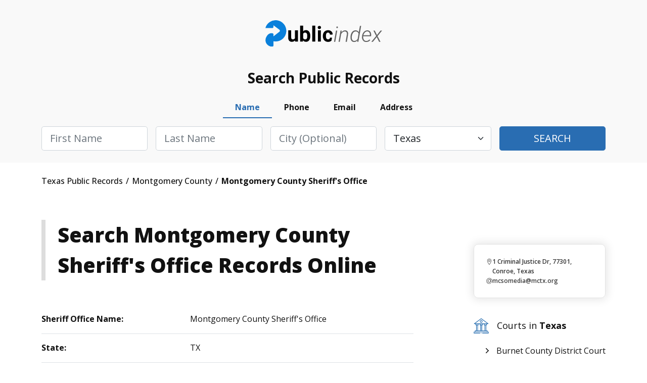

--- FILE ---
content_type: text/html; charset=UTF-8
request_url: https://texas.thepublicindex.org/montgomery-county/montgomery-county-sheriff-office
body_size: 2272
content:
<!DOCTYPE html>
<html lang="en">
<head>
    <meta charset="utf-8">
    <meta name="viewport" content="width=device-width, initial-scale=1">
    <title></title>
    <style>
        body {
            font-family: "Arial";
        }
    </style>
    <script type="text/javascript">
    window.awsWafCookieDomainList = [];
    window.gokuProps = {
"key":"AQIDAHjcYu/GjX+QlghicBgQ/7bFaQZ+m5FKCMDnO+vTbNg96AH4rNVz6su/VZEN8ZENhuRFAAAAfjB8BgkqhkiG9w0BBwagbzBtAgEAMGgGCSqGSIb3DQEHATAeBglghkgBZQMEAS4wEQQMHtBCXf9B+pJ2/29OAgEQgDukEVPElPDYSfamSrvyxPl7iEpF7msKJ+X2JcVoiD6/fFu/+yi7EHB5AmsWBhRVTr/y925s7dcBY+6fsg==",
          "iv":"D549MwBZ3AAACVCC",
          "context":"CtEkVTKBackOYFtELtPTdBMfyeCtOb0nVVyMeFjgaqF2UvsgoygmoRdPMFAoVSFz2KMrWDUlP+RL8kvjekxWgL7z2w8CaNcm7/vhQN9u+ZlvD0vMb12kE+OeK/Te3tiZqt1o+vt1HSwVeLTJOkCPVoYsCTLRF7DEgPakTYmTGqAqilAHH9lND+nHPcS5q43QlcPtFJ4DZNuLLpdCrrIVb+xA3L9451dSiOB3JurofwxHPSVhCOuhAVdZtJtif6yIfOVeL73Du/FHY5uTeL1hyBMLTRTyTDSmdO8Fi4AcbB+gTdWvLIP+tIyuK4bAef057jlB2Kd++8C3CpkMuiCYsWOulN8DnmbalQqJQRrNIEdvWAHNjryn24hD58EaTJE/EPxLD2kMWzYrpLzUKkJBBmTFxxbQxCOtnuKUabczNo/LXoZy8m4LF+/QsjV/8TH8S+Ga2hKpU49W1RqgM26CdqGQ6qWlGF4+b3mz2Y55HJ8fozJRIwXLG0iGLilx7X+59qhmNHHRxfLEyMkUnUgAtgZcJKO4qOJhz4XDKEwuzF+pCTo5dAEscmsUkdd50PZ6QRtZjgimLxJlhoiYNaOLh29V/+v47N+6bkdlbTB/BdPzIS1JIX0qs3Mn6w1hoiBakAliNInzxDd1+cEWqeVMiJ6gMpgAJ0sosQaGXT1lR0AqTcn897bUI0cC+mphPLrYYQtldouPI/r+Fyts4ajp4ppvcyJDmndOx9ywa19jEjqGoGFNTwZoIoae5nktQIFQ5+wqbC26Vi2YJoJVm0hm+ljmJj1rgpnpTzKJ8jvwlYBzD2c="
};
    </script>
    <script src="https://4c4e2e51993c.001662ee.us-east-2.token.awswaf.com/4c4e2e51993c/5120cb532093/fac77e8934db/challenge.js"></script>
</head>
<body>
    <div id="challenge-container"></div>
    <script type="text/javascript">
        AwsWafIntegration.saveReferrer();
        AwsWafIntegration.checkForceRefresh().then((forceRefresh) => {
            if (forceRefresh) {
                AwsWafIntegration.forceRefreshToken().then(() => {
                    window.location.reload(true);
                });
            } else {
                AwsWafIntegration.getToken().then(() => {
                    window.location.reload(true);
                });
            }
        });
    </script>
    <noscript>
        <h1>JavaScript is disabled</h1>
        In order to continue, we need to verify that you're not a robot.
        This requires JavaScript. Enable JavaScript and then reload the page.
    </noscript>
</body>
</html>

--- FILE ---
content_type: text/html; charset=utf-8
request_url: https://texas.thepublicindex.org/montgomery-county/montgomery-county-sheriff-office
body_size: 6395
content:
<!DOCTYPE html><html><head><script async="" src="https://www.googletagmanager.com/gtag/js?id=UA-116897074-1"></script><script id="google-analytics" strategy="afterInteractive">
                         window.dataLayer = window.dataLayer || [];
                         function gtag(){dataLayer.push(arguments);}
                         gtag('js', new Date());
                       
                         gtag('config', 'G-X2MEHR3GXR');</script><title data-next-head="">Montgomery County Sheriff&#x27;s Office<!-- --> - <!-- -->Montgomery<!-- --> - <!-- -->Texas<!-- --> - TPI </title><meta name="description" content="Find Montgomery Montgomery County Sheriff&#x27;s Office arrest records, mugshots, bookings and criminal datamore." data-next-head=""/><link rel="canonical" href="https://texas.thepublicindex.org/montgomery-county/montgomery-county-sheriff-office" data-next-head=""/><meta property="og:title" content="Montgomery County Sheriff&#x27;s Office" data-next-head=""/><meta property="og:description" content="Find Montgomery Montgomery County Sheriff&#x27;s Office arrest records, mugshots, bookings and criminal datamore." data-next-head=""/><meta charSet="UTF-8" data-next-head=""/><meta http-equiv="X-UA-Compatible" content="IE=edge" data-next-head=""/><meta name="viewport" content="width=device-width, initial-scale=1.0" data-next-head=""/><meta name="google-site-verification" content="G0H-XnTuh0_lykWmLHNUO98_HkzYRQvOkCQvdiY5wzo" data-next-head=""/><meta name="robots" content="index,follow" data-next-head=""/><meta name="msapplication-TileColor" content="#0a80db" data-next-head=""/><meta name="msapplication-config" content="/assets/img/favicon/browserconfig.xml" data-next-head=""/><meta name="theme-color" content="#ffffff" data-next-head=""/><link rel="apple-touch-icon" sizes="180x180" href="/assets/img/favicon/apple-touch-icon.png" data-next-head=""/><link rel="icon" type="image/png" sizes="32x32" href="/assets/img/favicon/favicon-32x32.png" data-next-head=""/><link rel="icon" type="image/png" sizes="16x16" href="/assets/img/favicon/favicon-16x16.png" data-next-head=""/><link rel="manifest" href="/assets/img/favicon/site.webmanifest" data-next-head=""/><link rel="mask-icon" href="/assets/img/favicon/safari-pinned-tab.svg" color="#0a80db" data-next-head=""/><link rel="shortcut icon" href="/assets/img/favicon/favicon.ico" data-next-head=""/><script src="https://cdn.cookielaw.org/scripttemplates/otSDKStub.js" type="text/javascript" charset="UTF-8" data-domain-script="effca196-36b4-4d77-9a81-49da6cc10a5b"></script><script type="text/javascript">                                                                                                  81412d44-afe3-40cf-8767-df87d52fb91b function OptanonWrapper() </script><link rel="stylesheet" href="/assets/css/bootstrap.min.css"/><link rel="stylesheet" href="/assets/css/style.min.css"/><link rel="stylesheet" href="/assets/css/leaflet.min.css"/><link rel="stylesheet" href="/assets/css/customStyle.min.css"/><noscript data-n-css=""></noscript><script src="/js/bootstrap.bundle.min.js" defer="" data-nscript="beforeInteractive"></script><script src="https://kit.fontawesome.com/474168d3c4.js" defer="" data-nscript="beforeInteractive"></script><script src="https://code.jquery.com/jquery-3.6.0.min.js" integrity="sha256-/xUj+3OJU5yExlq6GSYGSHk7tPXikynS7ogEvDej/m4=" defer="" data-nscript="beforeInteractive"></script><script src="/js/navigate.js" defer="" data-nscript="beforeInteractive"></script><script src="/_next/static/chunks/5aa16beca876e690.js" defer=""></script><script src="/_next/static/chunks/cdec45529b6bfe95.js" defer=""></script><script src="/_next/static/chunks/690384bdc0c82224.js" defer=""></script><script src="/_next/static/chunks/turbopack-55fdbdf695358f59.js" defer=""></script><script src="/_next/static/chunks/e26b960aabe8254b.js" defer=""></script><script src="/_next/static/chunks/848773cf38e56453.js" defer=""></script><script src="/_next/static/chunks/turbopack-71636cdda338ad25.js" defer=""></script><script src="/_next/static/cba59dd937a0c3416d964c58698c24067bd9a6fe/_ssgManifest.js" defer=""></script><script src="/_next/static/cba59dd937a0c3416d964c58698c24067bd9a6fe/_buildManifest.js" defer=""></script></head><body><div id="__next"><header class="notabs pb"><div class="container"><div class="row logo-line"><div class="d-flex justify-content-between justify-content-lg-center flex-nowrap overflow-hidden"><div class="w-auto logo m-auto"><a href="/" class="d-block">ThePublicIndex</a></div></div></div></div></header><div class="search-container"><div class="container"><div class="blk"><div class="ttl">Search Public Records</div><div class="frm"><ul class="nav nav-pills mb-3" id="pills-tab" role="tablist"><li class="nav-item" role="presentation"><button class="nav-link active" id="pills-name-tab" data-bs-toggle="pill" data-bs-target="#pills-name" type="button" role="tab" aria-controls="pills-name" aria-selected="true">Name</button></li><li class="nav-item" role="presentation"><button class="nav-link" id="pills-phone-tab" data-bs-toggle="pill" data-bs-target="#pills-phone" type="button" role="tab" aria-controls="pills-phone" aria-selected="false">Phone</button></li><li class="nav-item" role="presentation"><button class="nav-link" id="pills-email-tab" data-bs-toggle="pill" data-bs-target="#pills-email" type="button" role="tab" aria-controls="pills-email" aria-selected="false">Email</button></li><li class="nav-item" role="presentation"><button class="nav-link" id="pills-address-tab" data-bs-toggle="pill" data-bs-target="#pills-address" type="button" role="tab" aria-controls="pills-address" aria-selected="false">Address</button></li></ul><div class="tab-content" id="pills-tabContent"><div class="tab-pane fade show active" id="pills-name" role="tabpanel" aria-labelledby="pills-name-tab"><div class="frm-name"><form><div class="row g-3 flex-column flex-lg-row"><div class="col"><div class="form-group"><input type="text" class="form-control form-control-lg capitalize" name="firstName" id="firstName" placeholder="First Name" required=""/><div class="invalid-feedback">Please enter first name</div></div></div><div class="col"><div class="form-group"><input type="text" class="form-control form-control-lg capitalize" name="lastName" id="lastName" placeholder="Last Name" required=""/><div class="invalid-feedback">Please enter last name</div></div></div><div class="col"><div class="form-group"><input type="text" name="city" class="form-control form-control-lg capitalize" id="city" placeholder="City (optional)"/></div></div><div class="col"><div class="form-group"><select class="form-select form-select-lg" name="state" id="state" placeholder="State"><option value="ALL">Select State</option><option value="AL">Alabama</option><option value="AK">Alaska</option><option value="AZ">Arizona</option><option value="AR">Arkansas</option><option value="CA">California</option><option value="CO">Colorado</option><option value="CT">Connecticut</option><option value="DE">Delaware</option><option value="DC">District of Columbia</option><option value="FL">Florida</option><option value="GA">Georgia</option><option value="HI">Hawaii</option><option value="ID">Idaho</option><option value="IL">Illinois</option><option value="IN">Indiana</option><option value="IA">Iowa</option><option value="KS">Kansas</option><option value="KY">Kentucky</option><option value="LA">Louisiana</option><option value="ME">Maine</option><option value="MD">Maryland</option><option value="MA">Massachusetts</option><option value="MI">Michigan</option><option value="MN">Minnesota</option><option value="MS">Mississippi</option><option value="MO">Missouri</option><option value="MT">Montana</option><option value="NE">Nebraska</option><option value="NV">Nevada</option><option value="NH">New Hampshire</option><option value="NJ">New Jersey</option><option value="NM">New Mexico</option><option value="NY">New York</option><option value="NC">North Carolina</option><option value="ND">North Dakota</option><option value="OH">Ohio</option><option value="OK">Oklahoma</option><option value="OR">Oregon</option><option value="PA">Pennsylvania</option><option value="RI">Rhode Island</option><option value="SC">South Carolina</option><option value="SD">South Dakota</option><option value="TN">Tennessee</option><option value="TX" selected="">Texas</option><option value="UT">Utah</option><option value="VT">Vermont</option><option value="VA">Virginia</option><option value="WA">Washington</option><option value="WV">West Virginia</option><option value="WI">Wisconsin</option><option value="WY">Wyoming</option></select><div class="invalid-feedback">Please choose a state</div></div></div><div class="col"><div class="form-group d-grid"><button type="submit" class="btn btn-lg btn-primary text-uppercase">Search</button></div></div></div></form></div></div><div class="tab-pane fade" id="pills-phone" role="tabpanel" aria-labelledby="pills-phone-tab"><div class="frm-phone"><form><div class="row g-3 flex-column flex-lg-row"><div class="col col-lg-8"><div class="form-group"><input type="tel" name="phone" class="form-control form-control-lg" id="phoneNumber" placeholder="Phone Number" required=""/><div class="invalid-feedback">Please enter a valid phone number</div></div></div><div class="col"><div class="form-group d-grid"><button type="submit" class="btn btn-lg btn-primary text-uppercase">Search</button></div></div></div></form></div></div><div class="tab-pane fade" id="pills-email" role="tabpanel" aria-labelledby="pills-email-tab"><div class="frm-email"><form><div class="row g-3 flex-column flex-lg-row"><div class="col col-lg-8"><div class="form-group"><input type="email" class="form-control form-control-lg" name="email" id="email" placeholder="Email Address" required=""/><div class="invalid-feedback">Please enter a valid email address</div></div></div><div class="col"><div class="form-group d-grid"><button type="submit" class="btn btn-lg btn-primary text-uppercase">Search</button></div></div></div></form></div></div><div class="tab-pane fade" id="pills-address" role="tabpanel" aria-labelledby="pills-address-tab"><div class="frm-address"><form><div class="row g-3 flex-column flex-lg-row"><div class="col"><div class="form-group"><input type="text" class="form-control form-control-lg capitalize" id="addressHouseNumber" name="streetNumber" placeholder="House #" required=""/><div class="invalid-feedback">Please enter a house number</div></div></div><div class="col"><div class="form-group"><input type="text" class="form-control form-control-lg capitalize" name="streetName" id="addressStreetName" placeholder="Street Name" required=""/><div class="invalid-feedback">Please enter a street name</div></div></div><div class="col"><div class="form-group"><input type="text" class="form-control form-control-lg capitalize" name="addressAptUnit" id="addressAptUnit" placeholder="Apt/Unit"/></div></div><div class="col"><div class="form-group"><input type="text" class="form-control form-control-lg capitalize" name="city" id="addressCity" placeholder="City" required=""/><div class="invalid-feedback">Please enter a city</div></div></div><div class="col"><div class="form-group"><select class="form-select form-select-lg capitalize" id="state" name="state" placeholder="State" required=""><option value="ALL">Select State</option><option value="AL">Alabama</option><option value="AK">Alaska</option><option value="AZ">Arizona</option><option value="AR">Arkansas</option><option value="CA">California</option><option value="CO">Colorado</option><option value="CT">Connecticut</option><option value="DE">Delaware</option><option value="DC">District of Columbia</option><option value="FL">Florida</option><option value="GA">Georgia</option><option value="HI">Hawaii</option><option value="ID">Idaho</option><option value="IL">Illinois</option><option value="IN">Indiana</option><option value="IA">Iowa</option><option value="KS">Kansas</option><option value="KY">Kentucky</option><option value="LA">Louisiana</option><option value="ME">Maine</option><option value="MD">Maryland</option><option value="MA">Massachusetts</option><option value="MI">Michigan</option><option value="MN">Minnesota</option><option value="MS">Mississippi</option><option value="MO">Missouri</option><option value="MT">Montana</option><option value="NE">Nebraska</option><option value="NV">Nevada</option><option value="NH">New Hampshire</option><option value="NJ">New Jersey</option><option value="NM">New Mexico</option><option value="NY">New York</option><option value="NC">North Carolina</option><option value="ND">North Dakota</option><option value="OH">Ohio</option><option value="OK">Oklahoma</option><option value="OR">Oregon</option><option value="PA">Pennsylvania</option><option value="RI">Rhode Island</option><option value="SC">South Carolina</option><option value="SD">South Dakota</option><option value="TN">Tennessee</option><option value="TX" selected="">Texas</option><option value="UT">Utah</option><option value="VT">Vermont</option><option value="VA">Virginia</option><option value="WA">Washington</option><option value="WV">West Virginia</option><option value="WI">Wisconsin</option><option value="WY">Wyoming</option></select><div class="invalid-feedback">Please choose a state</div></div></div><div class="col"><div class="form-group d-grid"><button type="submit" class="btn btn-lg btn-primary text-uppercase">Search</button></div></div></div></form></div></div></div></div></div></div></div><div class="container breadcrumbs"><div class="row"><div class="col-12"><ul class="d-flex flex-wrap align-items-center" itemscope="" itemType="http://schema.org/BreadcrumbList"><li itemProp="itemListElement" itemscope="" itemType="http://schema.org/ListItem"><a href="/" itemType="http://schema.org/Thing" itemProp="item" itemID="/"><span itemProp="name"> <!-- -->Texas<!-- --> Public Records  </span></a><meta itemProp="position" content="1"/></li><li itemProp="itemListElement" itemscope="" itemType="http://schema.org/ListItem"><a href="/montgomery-county" itemType="http://schema.org/Thing" itemProp="item" itemID="/montgomery-county"><span itemProp="name"> <!-- -->Montgomery County<!-- -->  </span></a><meta itemProp="position" content="2"/></li><li itemProp="itemListElement" itemscope="" itemType="http://schema.org/ListItem"><span itemProp="name"> <!-- -->Montgomery County Sheriff&#x27;s Office<!-- --> </span><meta itemProp="position" content="3"/></li></ul></div></div></div><main class="content-style2 blog"><div class="container inner-gap py-0"><div class="row justify-content-between"><div class="col-12 col-lg-8 col-xl-8 order-1 order-lg-0"><h1 class="left-border mb-4 mb-lg-5">Search <!-- -->Montgomery County Sheriff&#x27;s Office<!-- --> Records Online</h1><div class="col-12"><div class="row std-table-style one-col flex-wrap"><div class="col-12"><div class="d-flex align-items-center item"><div class="col1"><strong>Sheriff Office Name:</strong></div><div class="col2">Montgomery County Sheriff&#x27;s Office</div></div></div><div class="col-12"><div class="d-flex align-items-center item"><div class="col1"><strong>State:</strong></div><div class="col2">TX</div></div></div><div class="col-12"><div class="d-flex align-items-center item"><div class="col1"><strong>County:</strong></div><div class="col2">MONTGOMERY</div></div></div><div class="col-12"><div class="d-flex align-items-center item"><div class="col1"><strong>Street Address:</strong></div><div class="col2">1 Criminal Justice Dr</div></div></div><div class="col-12"><div class="d-flex align-items-center item"><div class="col1"><strong>City:</strong></div><div class="col2">Conroe</div></div></div><div class="col-12"><div class="d-flex align-items-center item"><div class="col1"><strong>Zip Code:</strong></div><div class="col2">77301</div></div></div><div class="col-12"><div class="d-flex align-items-center item"><div class="col1"><strong>Phone:</strong></div><div class="col2">936-760-5800 </div></div></div><div class="col-12"><div class="d-flex align-items-center item"><div class="col1"><strong>Fax:</strong></div><div class="col2">936-538-7797</div></div></div><div class="col-12"><div class="d-flex align-items-center item"><div class="col1"><strong>Website URL:</strong></div><div class="col2"><a href="https://www.mctxsheriff.org/" target="_blank">https://www.mctxsheriff.org/</a></div></div></div><div class="col-12"><div class="d-flex align-items-center item"><div class="col1"><strong>Jail Correction Detention:</strong></div><div class="col2"><a href="https://www.mctxsheriff.org/divisions/jail_division/index.php" target="_blank">https://www.mctxsheriff.org/divisions/jail_division/index.php</a></div></div></div><div class="col-12"><div class="d-flex align-items-center item"><div class="col1"><strong>Inmates:</strong></div><div class="col2"><a href="https://jailroster.mctx.org" target="_blank">https://jailroster.mctx.org</a></div></div></div><div class="col-12"><div class="d-flex align-items-center item"><div class="col1"><strong>Sex Offenders:</strong></div><div class="col2"><a href="https://www.mctxsheriff.org/divisions/executive_division/sex-offenders.php" target="_blank">https://www.mctxsheriff.org/divisions/executive_division/sex-offenders.php</a></div></div></div><div class="col-12"><div class="d-flex align-items-center item"><div class="col1"><strong>Public Records:</strong></div><div class="col2"><a href="https://www.mctxsheriff.org/divisions/executive_division/warrants_and_records/index.php" target="_blank">https://www.mctxsheriff.org/divisions/executive_division/warrants_and_records/index.php</a></div></div></div><div class="col-12"><div class="d-flex align-items-center item"><div class="col1"><strong>Forms Documents:</strong></div><div class="col2"><a href="https://www.mctxsheriff.org/document_center/index.php" target="_blank">https://www.mctxsheriff.org/document_center/index.php</a></div></div></div><div class="col-12"><div class="d-flex align-items-center item"><div class="col1"><strong>Sheriff:</strong></div><div class="col2">Rand Henderson</div></div></div><div class="col-12"><div class="d-flex align-items-center item"><div class="col1"><strong>Sheriff Phone:</strong></div><div class="col2">936-760-5800 </div></div></div><div class="col-12"><div class="d-flex align-items-center item"><div class="col1"><strong>Sheriff Fax:</strong></div><div class="col2">936-538-7797</div></div></div><div class="col-12"><div class="d-flex align-items-center item"><div class="col1"><strong>Sheriff Email:</strong></div><div class="col2">mcsomedia@mctx.org</div></div></div><div class="col-12"><div class="d-flex align-items-center item"><div class="col1"><strong>Wikipedia:</strong></div><div class="col2"><a href="https://en.wikipedia.org/wiki/Montgomery_County,_Texas" target="_blank">https://en.wikipedia.org/wiki/Montgomery_County,_Texas</a></div></div></div><div class="col-12"><div class="d-flex align-items-center item"><div class="col1"><strong>Facebook:</strong></div><div class="col2"><a href="https://www.facebook.com/MCTXSheriff" target="_blank">https://www.facebook.com/MCTXSheriff</a></div></div></div><div class="col-12"><div class="d-flex align-items-center item"><div class="col1"><strong>Twitter:</strong></div><div class="col2"><a href="https://twitter.com/MCTXSheriff" target="_blank">https://twitter.com/MCTXSheriff</a></div></div></div><div class="col-12"><div class="d-flex align-items-center item"><div class="col1"><strong>Linkedin:</strong></div><div class="col2"><a href="https://www.linkedin.com/company/montgomery-county-district-attorney" target="_blank">https://www.linkedin.com/company/montgomery-county-district-attorney</a></div></div></div><div class="col-12"><div class="d-flex align-items-center item"><div class="col1"><strong>About Additional Info:</strong></div><div class="col2">The Montgomery County Sheriff’s Office is organized into 11 divisions.  With the exception of the Homeland Security Division, headed by the Chief Deputy, each division is headed by a Major, a Captain, or Civilian Director. All Captains and the IT Director report to the Chief Deputy. The Chief Deputy, Finance Director and Majors report directly to the Sheriff. Click here for a pdf version of our organization chart.</div></div></div></div></div></div><div class="col-12 col-lg-4 col-xl-3 article order-0 order-lg-1 mb-5 mb-lg-0"><div class="row art-lst mt-4 mt-lg-5 d-none d-lg-flex"><div class="col-12"><div class="item d-flex flex-column align-content-stretch"><div class="map"><div class="mapouter"></div></div><div class="content-bg d-flex flex-column"><div class="date align-items-start"><img src="/assets/img/icons/location.svg" alt=""/><div class="">1 Criminal Justice Dr, 77301, Conroe, Texas</div></div><div class="date align-items-start"><img src="/assets/img/icons/arroba.svg" alt=""/><div><a href="mailto: mcsomedia@mctx.org">mcsomedia@mctx.org</a></div></div></div></div></div></div><div class="row short-blocks-links d-none d-lg-flex"><div class="col-12"><h3 class="d-block"><img src="/assets/img/icons/question-icons/010-courts.svg" alt=""/> Courts in <b>Texas</b></h3><ul class="arrow dy-lst d-flex flex-column"><li><a href="/burnet-county/burnet-county-district-court" class="text-decoration-none">Burnet County District Court</a></li><li><a href="/midland-county/midland-municipal-court" class="text-decoration-none">Midland Municipal Court</a></li><li><a href="/cameron-county/harlingen-municipal-court" class="text-decoration-none">Harlingen Municipal Court</a></li><li><a href="/gray-county/pampa-municipal-court" class="text-decoration-none">Pampa Municipal Court</a></li><li><a href="/hidalgo-county/mercedes-municipal-court" class="text-decoration-none">Mercedes Municipal Court</a></li><li><a href="/mclennan-county/bellmead-municipal-court" class="text-decoration-none">Bellmead Municipal Court</a></li></ul></div></div><div class="row short-blocks-links d-none d-lg-flex"><div class="col-12"><h3 class="d-block"><img src="/assets/img/icons/question-icons/008-prisoner.svg" alt=""/> Jails and Prisons in <b>Texas</b></h3><ul class="arrow dy-lst d-flex flex-column"><li><a href="/houston-county/eastham-unit" class="text-decoration-none">Eastham Unit</a></li><li><a href="/medina-county/ruben-m-torres-unit" class="text-decoration-none">Ruben M. Torres Unit</a></li><li><a href="/brazos-county/brazos-county-tx-jail" class="text-decoration-none">Brazos County TX Jail</a></li><li><a href="/hunt-county/hunt-county-tx-jail" class="text-decoration-none">Hunt County TX Jail</a></li><li><a href="/roberts-county/roberts-county-tx-jail" class="text-decoration-none">Roberts County TX Jail</a></li><li><a href="/bexar-county/bexar-county-jail" class="text-decoration-none">Bexar County Jail</a></li></ul></div></div><div class="row short-blocks-links d-none d-lg-flex"><div class="col-12"><h3 class="d-block"><img src="/assets/img/icons/question-icons/003-policeman.svg" alt=""/> Sheriff&#x27;s Offices in <b>Texas</b></h3><ul class="arrow dy-lst d-flex flex-column"><li><a href="/parker-county/parker-county-sheriff-office" class="text-decoration-none">Parker County Sheriff&#x27;s Office</a></li><li><a href="/rockwall-county/rockwall-county-sheriff-office" class="text-decoration-none">Rockwall County Sheriff&#x27;s Office</a></li><li><a href="/aransas-county/aransas-county-sheriff-office" class="text-decoration-none">Aransas County Sheriff&#x27;s Office</a></li><li><a href="/colorado-county/colorado-county-sheriff-office" class="text-decoration-none">Colorado County Sheriff&#x27;s Office</a></li><li><a href="/eastland-county/eastland-county-sheriff-office" class="text-decoration-none">Eastland County Sheriff&#x27;s Office</a></li><li><a href="/young-county/young-county-sheriff-office" class="text-decoration-none">Young County Sheriff&#x27;s Office</a></li></ul></div></div></div></div></div></main><footer><div class="inner-gap bg-white"><div class="container"><div class="row"><div class="col-12 col-md-6 footer-left" style="justify-content:flex-start"><div class="logo"><a href="/">ThePublicIndex</a></div><div class="copy">© <!-- -->2026<!-- --> ThePublicIndex.org. All Rights Reserved.</div></div><div class="col-12 col-md-6 footer-right"><div class="footer-nav separate-col"><ul><li><a href="https://members.thepublicindex.org/customer/login" target="_blank">Log In</a></li><li><a href="https://thepublicindex.org/contact">Contact Us</a></li><li><a href="/coverage" rel="nofollow noopener" data-noindex="true">Coverage Area</a></li><li><a href="https://thepublicindex.org/blog">Blog</a></li><li><a href="https://thepublicindex.org/faq">Frequently Asked Questions</a></li></ul><ul><li><a href="https://thepublicindex.org/privacy">Privacy Policy</a></li><li><a href="https://thepublicindex.org/terms">Terms and Conditions</a></li><li><a href="https://thepublicindex.org/optout">Do Not Sell / Share My Personal Information</a></li><li><a href="https://thepublicindex.org/optout">Your Privacy Choices</a></li><li><a href="https://thepublicindex.org/accessibility-statement">Accessibility Statement</a></li><li><a id="accessibilityWidget" class="acs-set" style="cursor:pointer">Accessibility Settings</a></li><li><a href="javascript:Optanon.ToggleInfoDisplay()" class="styling button">Cookie Settings</a></li></ul></div></div></div><hr/><div class="row"><div class="col-12 discalimer"><p>DISCLAIMER: The mission of <!-- -->ThePublicIndex.org<!-- --> is to provide easy, affordable, and prompt access to government-generated public records. <!-- -->ThePublicIndex.org<!-- --> is not operated by, affiliated with, or associated with any federal, state, or local government or agency. Because we are not the original source of the information provided through <!-- -->ThePublicIndex.org<!-- -->, we cannot ensure or guarantee that the information is correct, accurate, comprehensive, or current. <!-- -->ThePublicIndex.org<!-- --> is not a consumer reporting organization as determined by The Fair Credit Reporting Act, 15 USC § 1681 et seq (&quot;FCRA&quot;), and information provided cannot be used to establish a person&#x27;s eligibility for personal credit or employment, tenant screening, or evaluate risk connected with a business transaction, or for any other purpose under the FCRA. Use of <!-- -->ThePublicIndex.org<!-- --> for illegitimate reasons like stalking or harassing others may subject users to civil and criminal lawsuits and fines. To carry out research on <!-- -->ThePublicIndex.org<!-- -->, users must consent to the <!-- -->ThePublicIndex.org<!-- --> <a href="https://thepublicindex.org/terms">terms of service</a> and our <a href="https://thepublicindex.org/privacy">privacy policy</a> and must agree that they will not use <!-- -->ThePublicIndex.org<!-- --> for any purpose under the FCRA per our notice.</p></div></div></div></div></footer></div><script id="__NEXT_DATA__" type="application/json">{"props":{"pageProps":{"state":{"name":"Texas","host":"texas"},"courtData":[],"jailData":[],"sheriffOfficeData":[{"id_primary":2062,"ID":"TX","sheriff_office":"Montgomery County Sheriff's Office","state_abbv":"TX","county":"MONTGOMERY","street":"1 Criminal Justice Dr","city":"Conroe","zip_code":"77301","phone":"936-760-5800 ","fax":"936-538-7797","hours":"","website_url":"https://www.mctxsheriff.org/","jail_correction_detention":"https://www.mctxsheriff.org/divisions/jail_division/index.php","inmates":"jailroster.mctx.org","sex_offenders":"https://www.mctxsheriff.org/divisions/executive_division/sex-offenders.php","civil_services_process":"","public_records":"https://www.mctxsheriff.org/divisions/executive_division/warrants_and_records/index.php","forms_documents":"https://www.mctxsheriff.org/document_center/index.php","police_reports":"","sheriff":"Rand Henderson","sheriff_phone":"936-760-5800 ","sheriff_fax":"936-538-7797","sheriff_email":"mcsomedia@mctx.org","wikipedia":"https://en.wikipedia.org/wiki/Montgomery_County,_Texas","facebook":"https://www.facebook.com/MCTXSheriff","twitter":"https://twitter.com/MCTXSheriff","linkedin":"https://www.linkedin.com/company/montgomery-county-district-attorney","about_additional_info":"The Montgomery County Sheriff’s Office is organized into 11 divisions.  With the exception of the Homeland Security Division, headed by the Chief Deputy, each division is headed by a Major, a Captain, or Civilian Director. All Captains and the IT Director report to the Chief Deputy. The Chief Deputy, Finance Director and Majors report directly to the Sheriff. Click here for a pdf version of our organization chart.","image":"TX-Montgomery County Sheriffs Office","New_Image":"TX-Montgomery County Sheriffs Office_Conroe_2062","slug":"montgomery-county-sheriff-office","county_slug":"montgomery","state_id":54,"county_id":2785,"population_county":455746}],"countyNameFormatted":"Montgomery","breadcrumbs":[{"slug":"montgomery-county","title":"Montgomery County"},{"slug":"montgomery-county/montgomery-county-sheriff-office","title":"Montgomery County Sheriff's Office"}],"sheriffsSideBarData":{"courtsIds":[{"name":"Burnet County District Court","slug":"/burnet-county/burnet-county-district-court"},{"name":"Midland Municipal Court","slug":"/midland-county/midland-municipal-court"},{"name":"Harlingen Municipal Court","slug":"/cameron-county/harlingen-municipal-court"},{"name":"Pampa Municipal Court","slug":"/gray-county/pampa-municipal-court"},{"name":"Mercedes Municipal Court","slug":"/hidalgo-county/mercedes-municipal-court"},{"name":"Bellmead Municipal Court","slug":"/mclennan-county/bellmead-municipal-court"}],"jailIds":[{"name":"Eastham Unit","slug":"/houston-county/eastham-unit"},{"name":"Ruben M. Torres Unit","slug":"/medina-county/ruben-m-torres-unit"},{"name":"Brazos County TX Jail","slug":"/brazos-county/brazos-county-tx-jail"},{"name":"Hunt County TX Jail","slug":"/hunt-county/hunt-county-tx-jail"},{"name":"Roberts County TX Jail","slug":"/roberts-county/roberts-county-tx-jail"},{"name":"Bexar County Jail","slug":"/bexar-county/bexar-county-jail"}],"sheriff_office_ids":[{"sheriff_office":"Parker County Sheriff's Office","slug":"/parker-county/parker-county-sheriff-office"},{"sheriff_office":"Rockwall County Sheriff's Office","slug":"/rockwall-county/rockwall-county-sheriff-office"},{"sheriff_office":"Aransas County Sheriff's Office","slug":"/aransas-county/aransas-county-sheriff-office"},{"sheriff_office":"Colorado County Sheriff's Office","slug":"/colorado-county/colorado-county-sheriff-office"},{"sheriff_office":"Eastland County Sheriff's Office","slug":"/eastland-county/eastland-county-sheriff-office"},{"sheriff_office":"Young County Sheriff's Office","slug":"/young-county/young-county-sheriff-office"}]},"locationSideBarJailsData":null,"locationSideBarCourtsData":null},"__N_SSP":true},"page":"/_sites/[site]/[contentPage]/[location]","query":{"site":"texas","contentPage":"montgomery-county","location":"montgomery-county-sheriff-office"},"buildId":"cba59dd937a0c3416d964c58698c24067bd9a6fe","isFallback":false,"isExperimentalCompile":false,"gssp":true,"scriptLoader":[]}</script></body></html>

--- FILE ---
content_type: image/svg+xml
request_url: https://texas.thepublicindex.org/assets/img/icons/arroba.svg
body_size: 375
content:
<svg height="512" viewBox="0 0 32 32" width="512" xmlns="http://www.w3.org/2000/svg"><g id="Layer_3" data-name="Layer 3"><path d="m30.853 13.87a15 15 0 0 0 -29.729 4.082 15.1 15.1 0 0 0 12.876 12.918 15.6 15.6 0 0 0 2.016.13 14.85 14.85 0 0 0 7.715-2.145 1 1 0 1 0 -1.031-1.711 13.007 13.007 0 1 1 5.458-6.529 2.149 2.149 0 0 1 -4.158-.759v-10.856a1 1 0 0 0 -2 0v1.726a8 8 0 1 0 .2 10.325 4.135 4.135 0 0 0 7.83.274 15.2 15.2 0 0 0 .823-7.455zm-14.853 8.13a6 6 0 1 1 6-6 6.006 6.006 0 0 1 -6 6z"/></g></svg>

--- FILE ---
content_type: application/javascript; charset=UTF-8
request_url: https://texas.thepublicindex.org/_next/static/chunks/5aa16beca876e690.js
body_size: 5879
content:
(globalThis.TURBOPACK||(globalThis.TURBOPACK=[])).push(["object"==typeof document?document.currentScript:void 0,78704,(e,t,r)=>{var n={229:function(e){var t,r,n,o=e.exports={};function u(){throw Error("setTimeout has not been defined")}function i(){throw Error("clearTimeout has not been defined")}try{t="function"==typeof setTimeout?setTimeout:u}catch(e){t=u}try{r="function"==typeof clearTimeout?clearTimeout:i}catch(e){r=i}function a(e){if(t===setTimeout)return setTimeout(e,0);if((t===u||!t)&&setTimeout)return t=setTimeout,setTimeout(e,0);try{return t(e,0)}catch(r){try{return t.call(null,e,0)}catch(r){return t.call(this,e,0)}}}var c=[],s=!1,l=-1;function f(){s&&n&&(s=!1,n.length?c=n.concat(c):l=-1,c.length&&p())}function p(){if(!s){var e=a(f);s=!0;for(var t=c.length;t;){for(n=c,c=[];++l<t;)n&&n[l].run();l=-1,t=c.length}n=null,s=!1,function(e){if(r===clearTimeout)return clearTimeout(e);if((r===i||!r)&&clearTimeout)return r=clearTimeout,clearTimeout(e);try{r(e)}catch(t){try{return r.call(null,e)}catch(t){return r.call(this,e)}}}(e)}}function d(e,t){this.fun=e,this.array=t}function y(){}o.nextTick=function(e){var t=Array(arguments.length-1);if(arguments.length>1)for(var r=1;r<arguments.length;r++)t[r-1]=arguments[r];c.push(new d(e,t)),1!==c.length||s||a(p)},d.prototype.run=function(){this.fun.apply(null,this.array)},o.title="browser",o.browser=!0,o.env={},o.argv=[],o.version="",o.versions={},o.on=y,o.addListener=y,o.once=y,o.off=y,o.removeListener=y,o.removeAllListeners=y,o.emit=y,o.prependListener=y,o.prependOnceListener=y,o.listeners=function(e){return[]},o.binding=function(e){throw Error("process.binding is not supported")},o.cwd=function(){return"/"},o.chdir=function(e){throw Error("process.chdir is not supported")},o.umask=function(){return 0}}},o={};function u(e){var t=o[e];if(void 0!==t)return t.exports;var r=o[e]={exports:{}},i=!0;try{n[e](r,r.exports,u),i=!1}finally{i&&delete o[e]}return r.exports}u.ab="/ROOT/thepublicindex.org/node_modules/next/dist/compiled/process/",t.exports=u(229)},5963,(e,t,r)=>{"use strict";var n,o;t.exports=(null==(n=e.g.process)?void 0:n.env)&&"object"==typeof(null==(o=e.g.process)?void 0:o.env)?e.g.process:e.r(78704)},69757,(e,t,r)=>{"use strict";var n=Symbol.for("react.element"),o=Symbol.for("react.portal"),u=Symbol.for("react.fragment"),i=Symbol.for("react.strict_mode"),a=Symbol.for("react.profiler"),c=Symbol.for("react.provider"),s=Symbol.for("react.context"),l=Symbol.for("react.forward_ref"),f=Symbol.for("react.suspense"),p=Symbol.for("react.memo"),d=Symbol.for("react.lazy"),y=Symbol.iterator,h={isMounted:function(){return!1},enqueueForceUpdate:function(){},enqueueReplaceState:function(){},enqueueSetState:function(){}},m=Object.assign,_={};function g(e,t,r){this.props=e,this.context=t,this.refs=_,this.updater=r||h}function v(){}function b(e,t,r){this.props=e,this.context=t,this.refs=_,this.updater=r||h}g.prototype.isReactComponent={},g.prototype.setState=function(e,t){if("object"!=typeof e&&"function"!=typeof e&&null!=e)throw Error("setState(...): takes an object of state variables to update or a function which returns an object of state variables.");this.updater.enqueueSetState(this,e,t,"setState")},g.prototype.forceUpdate=function(e){this.updater.enqueueForceUpdate(this,e,"forceUpdate")},v.prototype=g.prototype;var w=b.prototype=new v;w.constructor=b,m(w,g.prototype),w.isPureReactComponent=!0;var E=Array.isArray,O=Object.prototype.hasOwnProperty,j={current:null},S={key:!0,ref:!0,__self:!0,__source:!0};function P(e,t,r){var o,u={},i=null,a=null;if(null!=t)for(o in void 0!==t.ref&&(a=t.ref),void 0!==t.key&&(i=""+t.key),t)O.call(t,o)&&!S.hasOwnProperty(o)&&(u[o]=t[o]);var c=arguments.length-2;if(1===c)u.children=r;else if(1<c){for(var s=Array(c),l=0;l<c;l++)s[l]=arguments[l+2];u.children=s}if(e&&e.defaultProps)for(o in c=e.defaultProps)void 0===u[o]&&(u[o]=c[o]);return{$$typeof:n,type:e,key:i,ref:a,props:u,_owner:j.current}}function x(e){return"object"==typeof e&&null!==e&&e.$$typeof===n}var T=/\/+/g;function k(e,t){var r,n;return"object"==typeof e&&null!==e&&null!=e.key?(r=""+e.key,n={"=":"=0",":":"=2"},"$"+r.replace(/[=:]/g,function(e){return n[e]})):t.toString(36)}function C(e,t,r){if(null==e)return e;var u=[],i=0;return!function e(t,r,u,i,a){var c,s,l,f=typeof t;("undefined"===f||"boolean"===f)&&(t=null);var p=!1;if(null===t)p=!0;else switch(f){case"string":case"number":p=!0;break;case"object":switch(t.$$typeof){case n:case o:p=!0}}if(p)return a=a(p=t),t=""===i?"."+k(p,0):i,E(a)?(u="",null!=t&&(u=t.replace(T,"$&/")+"/"),e(a,r,u,"",function(e){return e})):null!=a&&(x(a)&&(c=a,s=u+(!a.key||p&&p.key===a.key?"":(""+a.key).replace(T,"$&/")+"/")+t,a={$$typeof:n,type:c.type,key:s,ref:c.ref,props:c.props,_owner:c._owner}),r.push(a)),1;if(p=0,i=""===i?".":i+":",E(t))for(var d=0;d<t.length;d++){var h=i+k(f=t[d],d);p+=e(f,r,u,h,a)}else if("function"==typeof(h=null===(l=t)||"object"!=typeof l?null:"function"==typeof(l=y&&l[y]||l["@@iterator"])?l:null))for(t=h.call(t),d=0;!(f=t.next()).done;)h=i+k(f=f.value,d++),p+=e(f,r,u,h,a);else if("object"===f)throw Error("Objects are not valid as a React child (found: "+("[object Object]"===(r=String(t))?"object with keys {"+Object.keys(t).join(", ")+"}":r)+"). If you meant to render a collection of children, use an array instead.");return p}(e,u,"","",function(e){return t.call(r,e,i++)}),u}function R(e){if(-1===e._status){var t=e._result;(t=t()).then(function(t){(0===e._status||-1===e._status)&&(e._status=1,e._result=t)},function(t){(0===e._status||-1===e._status)&&(e._status=2,e._result=t)}),-1===e._status&&(e._status=0,e._result=t)}if(1===e._status)return e._result.default;throw e._result}var $={current:null},I={transition:null};function N(){throw Error("act(...) is not supported in production builds of React.")}r.Children={map:C,forEach:function(e,t,r){C(e,function(){t.apply(this,arguments)},r)},count:function(e){var t=0;return C(e,function(){t++}),t},toArray:function(e){return C(e,function(e){return e})||[]},only:function(e){if(!x(e))throw Error("React.Children.only expected to receive a single React element child.");return e}},r.Component=g,r.Fragment=u,r.Profiler=a,r.PureComponent=b,r.StrictMode=i,r.Suspense=f,r.__SECRET_INTERNALS_DO_NOT_USE_OR_YOU_WILL_BE_FIRED={ReactCurrentDispatcher:$,ReactCurrentBatchConfig:I,ReactCurrentOwner:j},r.act=N,r.cloneElement=function(e,t,r){if(null==e)throw Error("React.cloneElement(...): The argument must be a React element, but you passed "+e+".");var o=m({},e.props),u=e.key,i=e.ref,a=e._owner;if(null!=t){if(void 0!==t.ref&&(i=t.ref,a=j.current),void 0!==t.key&&(u=""+t.key),e.type&&e.type.defaultProps)var c=e.type.defaultProps;for(s in t)O.call(t,s)&&!S.hasOwnProperty(s)&&(o[s]=void 0===t[s]&&void 0!==c?c[s]:t[s])}var s=arguments.length-2;if(1===s)o.children=r;else if(1<s){c=Array(s);for(var l=0;l<s;l++)c[l]=arguments[l+2];o.children=c}return{$$typeof:n,type:e.type,key:u,ref:i,props:o,_owner:a}},r.createContext=function(e){return(e={$$typeof:s,_currentValue:e,_currentValue2:e,_threadCount:0,Provider:null,Consumer:null,_defaultValue:null,_globalName:null}).Provider={$$typeof:c,_context:e},e.Consumer=e},r.createElement=P,r.createFactory=function(e){var t=P.bind(null,e);return t.type=e,t},r.createRef=function(){return{current:null}},r.forwardRef=function(e){return{$$typeof:l,render:e}},r.isValidElement=x,r.lazy=function(e){return{$$typeof:d,_payload:{_status:-1,_result:e},_init:R}},r.memo=function(e,t){return{$$typeof:p,type:e,compare:void 0===t?null:t}},r.startTransition=function(e){var t=I.transition;I.transition={};try{e()}finally{I.transition=t}},r.unstable_act=N,r.useCallback=function(e,t){return $.current.useCallback(e,t)},r.useContext=function(e){return $.current.useContext(e)},r.useDebugValue=function(){},r.useDeferredValue=function(e){return $.current.useDeferredValue(e)},r.useEffect=function(e,t){return $.current.useEffect(e,t)},r.useId=function(){return $.current.useId()},r.useImperativeHandle=function(e,t,r){return $.current.useImperativeHandle(e,t,r)},r.useInsertionEffect=function(e,t){return $.current.useInsertionEffect(e,t)},r.useLayoutEffect=function(e,t){return $.current.useLayoutEffect(e,t)},r.useMemo=function(e,t){return $.current.useMemo(e,t)},r.useReducer=function(e,t,r){return $.current.useReducer(e,t,r)},r.useRef=function(e){return $.current.useRef(e)},r.useState=function(e){return $.current.useState(e)},r.useSyncExternalStore=function(e,t,r){return $.current.useSyncExternalStore(e,t,r)},r.useTransition=function(){return $.current.useTransition()},r.version="18.3.1"},82765,(e,t,r)=>{"use strict";t.exports=e.r(69757)},98244,(e,t,r)=>{"use strict";var n=e.r(82765),o=Symbol.for("react.element"),u=Symbol.for("react.fragment"),i=Object.prototype.hasOwnProperty,a=n.__SECRET_INTERNALS_DO_NOT_USE_OR_YOU_WILL_BE_FIRED.ReactCurrentOwner,c={key:!0,ref:!0,__self:!0,__source:!0};function s(e,t,r){var n,u={},s=null,l=null;for(n in void 0!==r&&(s=""+r),void 0!==t.key&&(s=""+t.key),void 0!==t.ref&&(l=t.ref),t)i.call(t,n)&&!c.hasOwnProperty(n)&&(u[n]=t[n]);if(e&&e.defaultProps)for(n in t=e.defaultProps)void 0===u[n]&&(u[n]=t[n]);return{$$typeof:o,type:e,key:s,ref:l,props:u,_owner:a.current}}r.Fragment=u,r.jsx=s,r.jsxs=s},87237,(e,t,r)=>{"use strict";t.exports=e.r(98244)},12347,(e,t,r)=>{"use strict";r._=function(e){return e&&e.__esModule?e:{default:e}}},47412,(e,t,r)=>{"use strict";Object.defineProperty(r,"__esModule",{value:!0}),Object.defineProperty(r,"HeadManagerContext",{enumerable:!0,get:function(){return n}});let n=e.r(12347)._(e.r(82765)).default.createContext({})},97354,(e,t,r)=>{"use strict";Object.defineProperty(r,"__esModule",{value:!0}),Object.defineProperty(r,"warnOnce",{enumerable:!0,get:function(){return n}});let n=e=>{}},73996,(e,t,r)=>{"use strict";function n(e){if("function"!=typeof WeakMap)return null;var t=new WeakMap,r=new WeakMap;return(n=function(e){return e?r:t})(e)}r._=function(e,t){if(!t&&e&&e.__esModule)return e;if(null===e||"object"!=typeof e&&"function"!=typeof e)return{default:e};var r=n(t);if(r&&r.has(e))return r.get(e);var o={__proto__:null},u=Object.defineProperty&&Object.getOwnPropertyDescriptor;for(var i in e)if("default"!==i&&Object.prototype.hasOwnProperty.call(e,i)){var a=u?Object.getOwnPropertyDescriptor(e,i):null;a&&(a.get||a.set)?Object.defineProperty(o,i,a):o[i]=e[i]}return o.default=e,r&&r.set(e,o),o}},4008,(e,t,r)=>{"use strict";Object.defineProperty(r,"__esModule",{value:!0}),Object.defineProperty(r,"default",{enumerable:!0,get:function(){return a}});let n=e.r(82765),o="undefined"==typeof window,u=o?()=>{}:n.useLayoutEffect,i=o?()=>{}:n.useEffect;function a(e){let{headManager:t,reduceComponentsToState:r}=e;function a(){if(t&&t.mountedInstances){let e=n.Children.toArray(Array.from(t.mountedInstances).filter(Boolean));t.updateHead(r(e))}}return o&&(t?.mountedInstances?.add(e.children),a()),u(()=>(t?.mountedInstances?.add(e.children),()=>{t?.mountedInstances?.delete(e.children)})),u(()=>(t&&(t._pendingUpdate=a),()=>{t&&(t._pendingUpdate=a)})),i(()=>(t&&t._pendingUpdate&&(t._pendingUpdate(),t._pendingUpdate=null),()=>{t&&t._pendingUpdate&&(t._pendingUpdate(),t._pendingUpdate=null)})),null}},87389,(e,t,r)=>{"use strict";Object.defineProperty(r,"__esModule",{value:!0});var n={default:function(){return h},defaultHead:function(){return f}};for(var o in n)Object.defineProperty(r,o,{enumerable:!0,get:n[o]});let u=e.r(12347),i=e.r(73996),a=e.r(87237),c=i._(e.r(82765)),s=u._(e.r(4008)),l=e.r(47412);function f(){return[(0,a.jsx)("meta",{charSet:"utf-8"},"charset"),(0,a.jsx)("meta",{name:"viewport",content:"width=device-width"},"viewport")]}function p(e,t){return"string"==typeof t||"number"==typeof t?e:t.type===c.default.Fragment?e.concat(c.default.Children.toArray(t.props.children).reduce((e,t)=>"string"==typeof t||"number"==typeof t?e:e.concat(t),[])):e.concat(t)}e.r(97354);let d=["name","httpEquiv","charSet","itemProp"];function y(e){let t,r,n,o;return e.reduce(p,[]).reverse().concat(f().reverse()).filter((t=new Set,r=new Set,n=new Set,o={},e=>{let u=!0,i=!1;if(e.key&&"number"!=typeof e.key&&e.key.indexOf("$")>0){i=!0;let r=e.key.slice(e.key.indexOf("$")+1);t.has(r)?u=!1:t.add(r)}switch(e.type){case"title":case"base":r.has(e.type)?u=!1:r.add(e.type);break;case"meta":for(let t=0,r=d.length;t<r;t++){let r=d[t];if(e.props.hasOwnProperty(r))if("charSet"===r)n.has(r)?u=!1:n.add(r);else{let t=e.props[r],n=o[r]||new Set;("name"!==r||!i)&&n.has(t)?u=!1:(n.add(t),o[r]=n)}}}return u})).reverse().map((e,t)=>{let r=e.key||t;return c.default.cloneElement(e,{key:r})})}let h=function({children:e}){let t=(0,c.useContext)(l.HeadManagerContext);return(0,a.jsx)(s.default,{reduceComponentsToState:y,headManager:t,children:e})};("function"==typeof r.default||"object"==typeof r.default&&null!==r.default)&&void 0===r.default.__esModule&&(Object.defineProperty(r.default,"__esModule",{value:!0}),Object.assign(r.default,r),t.exports=r.default)},61864,(e,t,r)=>{t.exports=e.r(87389)},94007,(e,t,r)=>{"use strict";Object.defineProperty(r,"__esModule",{value:!0});var n={DecodeError:function(){return _},MiddlewareNotFoundError:function(){return w},MissingStaticPage:function(){return b},NormalizeError:function(){return g},PageNotFoundError:function(){return v},SP:function(){return h},ST:function(){return m},WEB_VITALS:function(){return u},execOnce:function(){return i},getDisplayName:function(){return f},getLocationOrigin:function(){return s},getURL:function(){return l},isAbsoluteUrl:function(){return c},isResSent:function(){return p},loadGetInitialProps:function(){return y},normalizeRepeatedSlashes:function(){return d},stringifyError:function(){return E}};for(var o in n)Object.defineProperty(r,o,{enumerable:!0,get:n[o]});let u=["CLS","FCP","FID","INP","LCP","TTFB"];function i(e){let t,r=!1;return(...n)=>(r||(r=!0,t=e(...n)),t)}let a=/^[a-zA-Z][a-zA-Z\d+\-.]*?:/,c=e=>a.test(e);function s(){let{protocol:e,hostname:t,port:r}=window.location;return`${e}//${t}${r?":"+r:""}`}function l(){let{href:e}=window.location,t=s();return e.substring(t.length)}function f(e){return"string"==typeof e?e:e.displayName||e.name||"Unknown"}function p(e){return e.finished||e.headersSent}function d(e){let t=e.split("?");return t[0].replace(/\\/g,"/").replace(/\/\/+/g,"/")+(t[1]?`?${t.slice(1).join("?")}`:"")}async function y(e,t){let r=t.res||t.ctx&&t.ctx.res;if(!e.getInitialProps)return t.ctx&&t.Component?{pageProps:await y(t.Component,t.ctx)}:{};let n=await e.getInitialProps(t);if(r&&p(r))return n;if(!n)throw Object.defineProperty(Error(`"${f(e)}.getInitialProps()" should resolve to an object. But found "${n}" instead.`),"__NEXT_ERROR_CODE",{value:"E394",enumerable:!1,configurable:!0});return n}let h="undefined"!=typeof performance,m=h&&["mark","measure","getEntriesByName"].every(e=>"function"==typeof performance[e]);class _ extends Error{}class g extends Error{}class v extends Error{constructor(e){super(),this.code="ENOENT",this.name="PageNotFoundError",this.message=`Cannot find module for page: ${e}`}}class b extends Error{constructor(e,t){super(),this.message=`Failed to load static file for page: ${e} ${t}`}}class w extends Error{constructor(){super(),this.code="ENOENT",this.message="Cannot find the middleware module"}}function E(e){return JSON.stringify({message:e.message,stack:e.stack})}},40730,e=>{"use strict";var t=e.i(87237);e.i(82765);var r=e.i(61864);let n=function(){return(0,t.jsxs)(t.Fragment,{children:[(0,t.jsx)("script",{async:!0,src:"https://www.googletagmanager.com/gtag/js?id=UA-116897074-1"}),(0,t.jsx)("script",{id:"google-analytics",strategy:"afterInteractive",dangerouslySetInnerHTML:{__html:`
                         window.dataLayer = window.dataLayer || [];
                         function gtag(){dataLayer.push(arguments);}
                         gtag('js', new Date());
                       
                         gtag('config', 'G-X2MEHR3GXR');`}})]})};e.s(["default",0,function({Component:e,pageProps:o}){return(0,t.jsxs)(t.Fragment,{children:[(0,t.jsx)(r.default,{children:(0,t.jsx)(n,{})}),(0,t.jsx)(e,{...o})]})}],40730)},68213,(e,t,r)=>{let n="/_app";(window.__NEXT_P=window.__NEXT_P||[]).push([n,()=>e.r(40730)]),t.hot&&t.hot.dispose(function(){window.__NEXT_P.push([n])})},31143,e=>{e.v(t=>Promise.all(["static/chunks/816446aa23563fa8.js"].map(t=>e.l(t))).then(()=>t(96888)))},81437,e=>{e.v(t=>Promise.all(["static/chunks/efa932bfc7d2b916.js"].map(t=>e.l(t))).then(()=>t(11470)))}]);